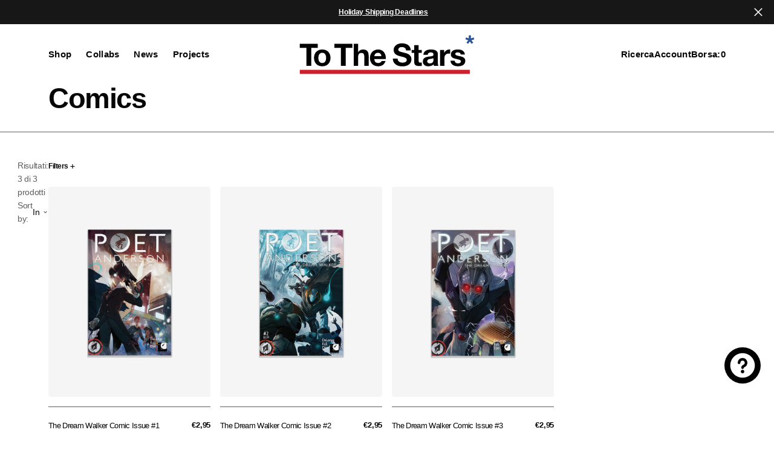

--- FILE ---
content_type: text/css
request_url: https://tothestars.media/cdn/shop/t/107/assets/ticker.css?v=94963723611727368501751415797
body_size: -305
content:
.ticker{display:flex;flex-direction:column;position:relative;overflow:hidden}.ticker .ticker_item{display:inline-block;flex:0 0 auto;max-width:100%}.ticker .ticker_wrapper,.ticker .js-marquee-wrapper,.ticker .js-marquee{display:flex;align-items:center;flex-wrap:nowrap}.ticker .ticker_img{border-radius:var(--border-radius)}.ticker .ticker_img img{width:100%;height:100%;border-radius:inherit}.ticker .ticker_item-media{padding:0 16px}.ticker .ticker_item-media .ticker_img{width:140px;height:140px;position:relative;z-index:1}.ticker .ticker_item-media .ticker_img::before{content:"";position:absolute;width:100%;height:100%;top:0;left:0;pointer-events:none;transition:all var(--duration-default) ease;background:rgba(var(--color-overlay), 0.2);opacity:0;border-radius:var(--border-radius)}.ticker .ticker_item-media .ticker_img svg{position:absolute;top:50%;left:50%;transform:translate(-50%, -50%);transition:all var(--duration-default) ease;opacity:0;color:#fff}.ticker .ticker_item-media .ticker_img:hover svg,.ticker .ticker_item-media .ticker_img:hover::before{opacity:1}.ticker .ticker_item-media .ticker_title{display:inline-flex;text-align:center;align-items:center;white-space:nowrap;gap:32px}.ticker .ticker_item-media .ticker_title .ticker_heading{margin:0;display:flex;align-items:center}.ticker .ticker_item-info{padding:0 32px;display:flex;align-items:center;gap:24px}.ticker .ticker_item-info .ticker_img{width:80px;height:80px}.ticker .ticker_item-info .ticker_heading,.ticker .ticker_item-info .ticker_description p{margin:0}.ticker .ticker_item-info .ticker_content{max-width:34rem;display:flex;flex-direction:column;gap:.8rem;align-items:flex-start}

--- FILE ---
content_type: text/javascript
request_url: https://tothestars.media/cdn/shop/t/107/assets/facets-menu.js?v=65119561963595491641751415797
body_size: -618
content:
(function(){const facetsMenu=()=>{$("html.js .no_submit").click(function(e){e.preventDefault()}),$(".open_filters,.facets-menu__close,.facets__submit,.facets__reset,.form-menu__mask").click(function(){$("#open_filters_menu").toggleClass("show_menu"),$("body").toggleClass("overflow-hidden")})};document.addEventListener("DOMContentLoaded",function(){facetsMenu()}),document.addEventListener("shopify:section:load",function(){facetsMenu()})})();
//# sourceMappingURL=/cdn/shop/t/107/assets/facets-menu.js.map?v=65119561963595491641751415797


--- FILE ---
content_type: text/javascript; charset=utf-8
request_url: https://s3.us-east-2.amazonaws.com/orderlogic-production/tothestars_constraints.js?202502190343
body_size: 6600
content:
var olConstraints = {"shop_id":8134245,"money_format":"\u003cspan class=money\u003e${{amount}}\u003c/span\u003e","order_min_quantity":null,"order_max_quantity":null,"messages":{},"5800380858524_maximum":{"product_id":5800380858524,"product":{"title":"Signature Gibson™ ES-333 Miniature Guitar"},"variant_count":1,"type":"maximum","amount":"2"},"5793855275164_maximum":{"product_id":5793855275164,"product":{"title":"Orbit Crosley Voyager Record Player Dune"},"variant_count":1,"type":"maximum","amount":"1"},"5765821661340_maximum":{"product_id":5765821661340,"product":{"title":"The Dream Walker LP 180g White/Opaque Blue"},"variant_count":1,"type":"maximum","amount":"2"},"5765765365916_maximum":{"product_id":5765765365916,"product":{"title":"We Don't Need To Whisper Acoustic EP Cloudy Clear/Orange/Blue"},"variant_count":1,"type":"maximum","amount":"2"},"6100692697277_maximum":{"product_id":6100692697277,"product":{"title":"Signed The Dream Walker LP 180g White/Opaque Blue"},"variant_count":1,"type":"maximum","amount":"1"},"6129713840317_maximum":{"product_id":6129713840317,"product":{"title":"All That's Left Is Love 7\" Clear/White Splatter"},"variant_count":1,"type":"maximum","amount":"2"},"458615149_maximum":{"product_id":458615149,"product":{"title":"The Dream Walker LP Green/Black"},"variant_count":1,"type":"maximum","amount":"1"},"10621643591_maximum":{"product_id":10621643591,"product":{"title":"Box Car Racer LP Black"},"variant_count":2,"type":"maximum","amount":"4"},"6687662571709_maximum":{"product_id":6687662571709,"product":{"title":"Box Car Racer Striped LP + Signed Screen-Printed Poster"},"variant_count":1,"type":"maximum","amount":"4"},"6766047232189_maximum":{"product_id":6766047232189,"product":{"title":"Signed TTS Exclusive Lifeforms Orange and Silver Cornetto with Black Splatter LP"},"variant_count":1,"type":"maximum","amount":"1"},"6766056374461_maximum":{"product_id":6766056374461,"product":{"title":"Signed TTS Exclusive Lifeforms Black, Orange and Olive Striped LP"},"variant_count":1,"type":"maximum","amount":"2"},"6779731247293_maximum":{"product_id":6779731247293,"product":{"title":"Signed Lifeforms Magenta, Mint and Black Smush LP"},"variant_count":1,"type":"maximum","amount":"2"},"7559827783869_maximum":{"product_id":7559827783869,"product":{"title":"TTS* Limited Edition Tom DeLonge Fender Stratocaster® in Blackout"},"variant_count":1,"type":"maximum","amount":"1"},"7073561477309_maximum":{"product_id":7073561477309,"product":{"title":"Asterisk Button Pack"},"variant_count":1,"type":"maximum","amount":"1"},"7056190046397_maximum":{"product_id":7056190046397,"product":{"title":"Lifeforms Button Pack"},"variant_count":1,"type":"maximum","amount":"1"},"7413700329661_maximum":{"product_id":7413700329661,"product":{"title":"Lifeforms CD GWP"},"variant_count":1,"type":"maximum","amount":"1"},"7827837157565_maximum":{"product_id":7827837157565,"product":{"title":"TTS* Tom DeLonge YETI Fender Stratocaster®"},"variant_count":1,"type":"maximum","amount":"1"},"7733291647165_maximum":{"product_id":7733291647165,"product":{"title":"TTS* x Tom Guitar Pick Pack \u0026 Mystery Sticker"},"variant_count":1,"type":"maximum","amount":"3"},"6766037008573_maximum":{"product_id":6766037008573,"product":{"title":"Lifeforms Neon Green Smoke Vinyl LP"},"variant_count":1,"type":"maximum","amount":"1"},"7904663765181_maximum":{"product_id":7904663765181,"product":{"title":"War Limited Edition Signed Hardcover"},"variant_count":1,"type":"maximum","amount":"1"},"7451370619069_maximum":{"product_id":7451370619069,"product":{"title":"Box Car Racer Opaque White/Ultra Clear Cornetto 6 Spoke LP"},"variant_count":1,"type":"maximum","amount":"1"},"7919065923773_maximum":{"product_id":7919065923773,"product":{"title":"TTS* Limited Edition Padre Fender Stratocaster®"},"variant_count":1,"type":"maximum","amount":"1"},"8117038710973_maximum":{"product_id":8117038710973,"product":{"title":"TTS* Adventure Box Guitar Pedal"},"variant_count":1,"type":"maximum","amount":"1"},"8136301379773_maximum":{"product_id":8136301379773,"product":{"title":"Chasing Shadows Canary Yellow Vinyl LP"},"variant_count":1,"type":"maximum","amount":"2"},"8136333492413_maximum":{"product_id":8136333492413,"product":{"title":"...Of Nightmares Neon Pink Vinyl LP"},"variant_count":1,"type":"maximum","amount":"2"},"9666127687_maximum":{"product_id":9666127687,"product":{"title":"Stomping the Phantom Brake Pedal Clear Vinyl LP"},"variant_count":1,"type":"maximum","amount":"2"},"8136330707133_maximum":{"product_id":8136330707133,"product":{"title":"The Dream Walker Spring Green Vinyl LP"},"variant_count":1,"type":"maximum","amount":"2"},"8097978515645_maximum":{"product_id":8097978515645,"product":{"title":"The Ad Astra Ten: Alpine Gentle Giant"},"variant_count":1,"type":"maximum","amount":"1"},"8097978613949_maximum":{"product_id":8097978613949,"product":{"title":"The Ad Astra Ten: Botanical Troublemaker"},"variant_count":1,"type":"maximum","amount":"1"},"8097980186813_maximum":{"product_id":8097980186813,"product":{"title":"The Ad Astra Ten: Cewl Automaton"},"variant_count":1,"type":"maximum","amount":"1"},"8097978450109_maximum":{"product_id":8097978450109,"product":{"title":"The Ad Astra Ten: Cosmic Burrito Tribute"},"variant_count":1,"type":"maximum","amount":"1"},"8097979891901_maximum":{"product_id":8097979891901,"product":{"title":"The Ad Astra Ten: Friendly Bones"},"variant_count":1,"type":"maximum","amount":"1"},"8097980154045_maximum":{"product_id":8097980154045,"product":{"title":"The Ad Astra Ten: Fuzzy Approval"},"variant_count":1,"type":"maximum","amount":"1"},"8097980285117_maximum":{"product_id":8097980285117,"product":{"title":"The Ad Astra Ten: Night Visitor"},"variant_count":1,"type":"maximum","amount":"1"},"8097980088509_maximum":{"product_id":8097980088509,"product":{"title":"The Ad Astra Ten: Optimist Original"},"variant_count":1,"type":"maximum","amount":"1"},"8097945616573_maximum":{"product_id":8097945616573,"product":{"title":"The Ad Astra Ten: Orbital Daydream"},"variant_count":1,"type":"maximum","amount":"1"},"8097980383421_maximum":{"product_id":8097980383421,"product":{"title":"The Ad Astra Ten: Weirdness Wizard Manifesto"},"variant_count":1,"type":"maximum","amount":"1"},"8157827104957_maximum":{"product_id":8157827104957,"product":{"title":"Sinister Forces: A Grimoire of American Political Witchcraft: 20th Anniversary TTS* Limited Edition"},"variant_count":1,"type":"maximum","amount":"1"},"tag_constraints":{},"tier":0,"deleted":false,"cart_metadata":false,"hide_dynamic_checkout_button":true}